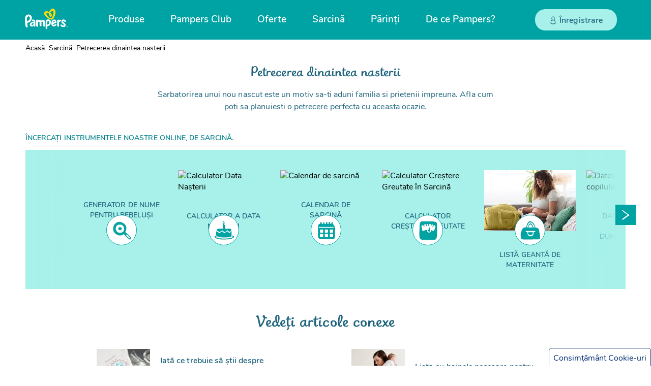

--- FILE ---
content_type: application/javascript; charset=UTF-8
request_url: https://www.pampers.ro/_next/static/chunks/869.4b4655a87f9c167d.js
body_size: 1432
content:
"use strict";(self.webpackChunk_N_E=self.webpackChunk_N_E||[]).push([[869],{70869:(i,e,a)=>{a.r(e),a.d(e,{LineBreak:()=>w});var t=a(95155),A=a(12115),n=a(61121),r=a(28997);let l={src:"/_next/static/media/heart.bb982c19.png",height:108,width:105,blurDataURL:"[data-uri]",blurWidth:8,blurHeight:8},g={src:"/_next/static/media/heart-pure.032f8d5f.png",height:108,width:108,blurDataURL:"[data-uri]",blurWidth:8,blurHeight:8},c={src:"/_next/static/media/heart-dodot.adb43973.png",height:56,width:56,blurDataURL:"[data-uri]",blurWidth:8,blurHeight:8};var s=a(48554),h=a(98432),b=a(18407);let d=(0,n.AH)([".line-break__container{display:flex;flex-flow:row no-wrap;align-items:center;.accessible-variant &{justify-content:center;}}.line--left,.line--right{margin-block-start:0.5em;margin-block-end:0.5em;margin-inline-start:auto;margin-inline-end:auto;box-sizing:content-box;overflow:visible;width:100%;max-width:140px;height:1px;border:solid 0px var(--lightgrey);background-color:var(--lightgrey);.accessible-variant &{background-color:var(--darkgrey);margin-inline-end:0;margin-inline-start:0;max-width:168px;}}@media (min-width:991px){.line--left{max-width:463px;.accessible-variant &{max-width:510px;}}.line--right{max-width:460px;.accessible-variant &{max-width:510px;}}.line-break__container--pure .line--left{max-width:460px;.accessible-variant &{max-width:510px;}}}.heart-image{width:auto;height:36px;}"]),m=(0,n.AH)([".line--left{margin-right:11px;.accessible-variant &{margin-right:0;}}.line--right{margin-left:11px;.accessible-variant &{margin-left:0;}}@media (min-width:991px){.line--left{margin-right:10px;.accessible-variant &{margin-right:0;}}.line--right{margin-left:12px;.accessible-variant &{margin-left:0;}}.line-break__container--pure .line--left{margin-right:14px;.accessible-variant &{margin-right:0;}}}"]),x=(0,n.AH)([".line--left{margin-left:11px;.accessible-variant &{margin-left:0;}}.line--right{margin-right:11px;.accessible-variant &{margin-right:0;}}@media (min-width:991px){.line--left{margin-left:10px;.accessible-variant &{margin-left:0;}}.line--right{margin-right:12px;.accessible-variant &{margin-right:0;}}.line-break__container--pure .line--left{margin-left:14px;.accessible-variant &{margin-left:0;}}}"]),p=n.Ay.div.withConfig({componentId:"sc-e0efb18e-0"})([""," ",""],d,i=>i.rtl?x:m),w=function(i){let{enableAccessibleFeatures:e=!1,className:a,pure:n=!1,iconAltTag:d}=i,m=(0,s.Y)(),x=(0,A.useContext)(r._t),w=!!(null==x?void 0:x.rtl),o=n?g:h.wu.has(m)?c:l;return(0,t.jsx)(p,{rtl:w,className:["line-break",a].join(" "),"data-cy":"line-break","data-testid":"line-break",children:(0,t.jsxs)("div",{className:["line-break__container",n?"line-break__container--pure":""].join(" "),children:[(0,t.jsx)("div",{className:"line--left"}),!e&&(0,t.jsx)(b.Z,{"aria-hidden":"true",className:"heart-image",src:o,alt:d,width:"35",height:"36"}),(0,t.jsx)("div",{className:"line--right"})]})})}}}]);

--- FILE ---
content_type: application/javascript; charset=UTF-8
request_url: https://www.pampers.ro/_next/static/chunks/7165-bed66f866235450b.js
body_size: 5547
content:
"use strict";(self.webpackChunk_N_E=self.webpackChunk_N_E||[]).push([[7165],{47165:(t,e,a)=>{a.r(e),a.d(e,{Category:()=>F,HeaderSummary:()=>k,MainCard:()=>x,SmallCard:()=>z,SubGroup:()=>B});var i=a(95155),r=a(12115),o=a(61121),n=a(28997),l=a(52029),c=a(81957),s=a(18407),d=a(72310);let m=(0,i.jsx)("svg",{id:"view-icon","aria-labelledby":"view-icon",xmlns:"http://www.w3.org/2000/svg",width:"12",height:"12",viewBox:"0 0 16 16",children:(0,i.jsx)("path",{fill:"var(--teal)",fillRule:"evenodd",d:"M7.614 3.69c3.27.004 6.277 1.845 8.22 4.369.198.256.01 1.23-.257.882-1.424-1.85-3.426-3.314-5.687-3.923.548.55.899 1.273.879 2.091-.04 1.637-1.387 3.022-3.016 3.131-2.695.181-3.394-3.26-2.255-5.203-1.836.57-3.43 1.823-4.748 3.238.131.173.258.35.41.498.51.5 1.12.921 1.764 1.231 1.264.607 2.755.906 4.145 1.021 2.35.196 5.931-.36 7.13-2.727.257-.507.507.435.362.722-1.193 2.354-4.485 3.141-6.897 3.061-1.487-.049-3.02-.362-4.41-.895-.683-.262-1.308-.644-1.874-1.107-.235-.191-.462-.395-.668-.618-.176-.19-.349-.54-.558-.691-.117-.086-.161-.304-.153-.515-.006-.171.02-.337.092-.419 1.915-2.192 4.472-4.15 7.521-4.146zm-.04 1.085c-2.698.107-2.779 4.663.18 4.444 1.153-.085 2.542-.984 2.418-2.265-.107-1.099-1.368-1.822-2.387-1.968-.1-.014-.168-.098-.21-.21zm.372 1.493l.1.011c.394.072.566.463.61.827.053.426-.11.865-.592.845-.112-.005-.224-.037-.323-.09H7.74c-.498-.075-.614-.69-.482-1.099.014-.045.033-.087.055-.127.037-.1.097-.181.187-.219.15-.117.344-.174.547-.137z"})}),p=(0,o.AH)([".copy-h3{margin-bottom:4px;font-size:calc(16px + var(--zoom));font-weight:600;font-stretch:normal;font-style:normal;line-height:1.5;letter-spacing:0.06px;color:var(--indigo);}&.main-card{font-style:normal;font-weight:normal;text-decoration:none;cursor:default;display:block;&:hover{cursor:default;}&:hover,&:visited,&:active{text-decoration:none;}}@media (min-width:992px){&.main-card{max-width:600px;&:hover{cursor:pointer;}}}&.main-card img{transition:transform 0.4s ease-in-out;}@media (min-width:992px){&.main-card:hover{cursor:pointer;}&.main-card:hover img{transform:scale(1.1);}&.main-card:hover h3{color:var(--indigo-hover);}}&.main-card picture,&.main-card img{min-width:100%;max-width:100%;}&.main-card .hero-image{overflow:hidden;margin-bottom:9px;}@media (min-width:992px){&.main-card .hero-image{margin-bottom:13px;}}&.main-card h3{margin-bottom:4px;font-size:calc(16px + var(--zoom));font-weight:600;font-stretch:normal;font-style:normal;line-height:1.5;letter-spacing:0.06px;color:var(--indigo);}&.main-card h3.with-pageview{padding-bottom:14px;border-bottom:1px solid var(--lightgrey);margin-bottom:20px;}@media (min-width:992px){&.main-card h3.with-pageview{padding-bottom:0;border-bottom:none;margin-bottom:4px;}}&.main-card .page-views{display:flex;align-items:center;margin-bottom:20px;}&.main-card .page-views span{font-size:calc(12px + var(--zoom));line-height:normal;letter-spacing:0.04px;color:var(--light-indigo);}&.main-card .page-views svg{position:relative;top:1px;}&.main-card span.main-card__quiz-label{font-size:calc(12px + var(--zoom));font-weight:normal;font-stretch:normal;font-style:normal;line-height:1.67;letter-spacing:0.05px;text-align:center;color:var(--teal);}@media (min-width:992px){&.main-card span.main-card__quiz-label{font-size:calc(14px + var(--zoom));line-height:1.43;letter-spacing:0.05px;}}&.main-card .hero-image.has-quiz{margin-bottom:4px;}@media (min-width:992px){&.main-card .hero-image.has-quiz{margin-bottom:11px;}}&.main-card span.main-card__quiz-label + h3{line-height:1.3;}@media (min-width:992px){&.main-card span.main-card__quiz-label + h3{line-height:1.5;}}.hero-image__container img{height:100%;width:100%;}"]),g=(0,o.AH)(["&.main-card .page-views svg{margin-right:4px;}"]),h=(0,o.AH)(["&.main-card .page-views svg{margin-left:4px;}"]),u=o.Ay.a.withConfig({componentId:"sc-df9dbaf3-0"})([""," ",""],p,t=>t.rtl?h:g),x=function(t){let{className:e,title:a,titleOverride:o,heroImage:l,contentModuleImage:p,image:g,heroImageMobile:h,pageViews:x,viewsLabel:b,parentTitle:v,gaDataActionDetails:f,path:w,pathOverride:y,jsSnippet:_,quizLabel:j,videoObj:z,lazyLoaded:N=!1,titleLevel:A="p"}=t,L=r.useContext(n._t),q=!!(null==L?void 0:L.rtl),C=p||g||l||z,H=void 0!==_,k=null!=x;return(0,i.jsxs)(u,{href:y||w||void 0,title:a||"",rtl:q,className:["main-card event_view_article_page",e].join(" "),"data-cy":"main-card","data-action-detail":"".concat(f||v||"","_").concat(a||""),"data-testid":"main-card",children:[(0,i.jsx)("div",{className:"hero-image ".concat(H?"has-quiz":""),children:C&&(0,i.jsxs)(c._,{lazyLoaded:N,children:[(0,i.jsx)("source",{media:"(min-width: 992px)",srcSet:"".concat(null==C?void 0:C.url,"?fm=webp&q=70&fit=fill&w=","600","&h=","340")}),(h||C)&&(0,i.jsx)("source",{srcSet:"".concat((null==h?void 0:h.url)||(null==C?void 0:C.url),"?fm=webp&q=70&w=","335","&h=","189")}),(0,i.jsx)(s.Z,{src:(0,d.d)(null==C?void 0:C.url),alt:C.description||C.title||"","aria-hidden":"true"})]})}),H&&j&&(0,i.jsx)("span",{className:"main-card__quiz-label",children:j}),a&&(A?r.createElement("".concat(A),{className:"font-primary copy-h3 ".concat(k?"":"with-pageview"),"aria-hidden":!0},"".concat(o||a)||""):(0,i.jsx)("h3",{className:"font-primary ".concat(k?"":"with-pageview"),"aria-hidden":"true",children:o||a})),k&&(0,i.jsxs)("div",{className:"page-views font-primary",children:[m,(0,i.jsx)("span",{children:"".concat(x," ").concat(b||"")})]})]})},b=(0,i.jsx)("svg",{"aria-hidden":"true","aria-labelledby":"arrow-icon",xmlns:"http://www.w3.org/2000/svg",width:"12",height:"12",viewBox:"0 0 12 12",children:(0,i.jsx)("path",{d:"M10.203 6.684c.054-.036.118-.107.117-.244a.648.648 0 0 0-.025-.157c-.081-.295-.347-.653-.489-.743C6.582 3.49 5.196 2.57 2.264.104c-.107-.09-.187-.12-.25-.096-.032.013-.073.043-.086.122-.039.237.06 1.03.254 1.193 2.347 1.973 3.14 2.501 5.782 4.274l.648.453-.758.515-.332.235a127.55 127.55 0 0 0-5.437 3.955c-.056.043-.12.133-.098.313.042.338.348.8.597.908.107.046.179.017.22-.015a128.488 128.488 0 0 1 7.4-5.277",fill:"var(--teal)",fillRule:"evenodd"})}),v=(0,i.jsx)("svg",{className:"view-icon","aria-label":"view-icon",xmlns:"http://www.w3.org/2000/svg",width:"12",height:"12",viewBox:"0 0 16 16",children:(0,i.jsx)("path",{fill:"var(--teal)",fillRule:"evenodd",d:"M7.614 3.69c3.27.004 6.277 1.845 8.22 4.369.198.256.01 1.23-.257.882-1.424-1.85-3.426-3.314-5.687-3.923.548.55.899 1.273.879 2.091-.04 1.637-1.387 3.022-3.016 3.131-2.695.181-3.394-3.26-2.255-5.203-1.836.57-3.43 1.823-4.748 3.238.131.173.258.35.41.498.51.5 1.12.921 1.764 1.231 1.264.607 2.755.906 4.145 1.021 2.35.196 5.931-.36 7.13-2.727.257-.507.507.435.362.722-1.193 2.354-4.485 3.141-6.897 3.061-1.487-.049-3.02-.362-4.41-.895-.683-.262-1.308-.644-1.874-1.107-.235-.191-.462-.395-.668-.618-.176-.19-.349-.54-.558-.691-.117-.086-.161-.304-.153-.515-.006-.171.02-.337.092-.419 1.915-2.192 4.472-4.15 7.521-4.146zm-.04 1.085c-2.698.107-2.779 4.663.18 4.444 1.153-.085 2.542-.984 2.418-2.265-.107-1.099-1.368-1.822-2.387-1.968-.1-.014-.168-.098-.21-.21zm.372 1.493l.1.011c.394.072.566.463.61.827.053.426-.11.865-.592.845-.112-.005-.224-.037-.323-.09H7.74c-.498-.075-.614-.69-.482-1.099.014-.045.033-.087.055-.127.037-.1.097-.181.187-.219.15-.117.344-.174.547-.137z"})});var f=function(t){return t.IMAGE_WIDTH="105",t.IMAGE_HEIGHT="100",t}(f||{});let w=(0,o.AH)([".copy-h3{margin-bottom:4px;font-size:calc(16px + var(--zoom));font-weight:600;font-stretch:normal;font-style:normal;line-height:1.5;letter-spacing:0.06px;color:var(--indigo);}&.small-card{display:flex;font-style:normal;font-weight:normal;text-decoration:none;cursor:default;&:hover{cursor:default;}&:hover,&:visited,&:active{text-decoration:none;}.small-card__disclaimer{color:var(--indigo);font-size:calc(10px + var(--zoom));font-style:normal;font-weight:400;line-height:16px;letter-spacing:0.054px;margin-top:20px;}.title.with-disclaimer{margin-top:auto;padding-bottom:0;}}@media (min-width:992px){&.small-card{min-width:300px;&:hover{cursor:pointer;}}}&.small-card img{transition:transform 0.4s ease-in-out;display:block;}@media (min-width:992px){&.small-card:hover{cursor:pointer;}&.small-card:hover img{transform:scale(1.05);}&.small-card:hover p{color:var(--indigo-hover);}&.small-card:hover svg g{fill:var(--teal-hover);}}&.small-card picture,&.small-card img{width:100%;height:100%;}&.small-card .hero-image{overflow:hidden;max-width:105px;height:100px;}&.small-card .card-content{flex:1;display:flex;justify-content:space-between;position:relative;}&.small-card .title{display:flex;flex-direction:column;justify-content:center;align-items:flex-start;max-width:210px;.accessible-variant &{.copy-h3.with-pageview{font-family:var(--font-pampers-semi-bold);}}}@media (min-width:992px){&.small-card .title{max-width:256px;padding-bottom:3px;}}&.small-card .card-content.no-arrow .title{max-width:unset;}&.small-card .icon{display:flex;align-items:center;}@media (min-width:992px){&.small-card .icon svg{position:relative;left:3px;}}&.small-card p{font-size:calc(16px + var(--zoom));font-weight:600;font-stretch:normal;font-style:normal;line-height:1.5;letter-spacing:0.06px;color:var(--indigo);margin-bottom:0;}&.small-card p.with-pageview{margin-bottom:4px;}&.small-card .page-views{display:flex;align-items:center;position:relative;top:2px;}&.small-card .page-views span{font-size:calc(12px + var(--zoom));line-height:normal;letter-spacing:0.04px;color:var(--light-indigo);}&.small-card .page-views svg{position:relative;top:1px;}&.small-card .title span{font-size:calc(12px + var(--zoom));font-weight:normal;font-stretch:normal;font-style:normal;line-height:1.67;letter-spacing:0.05px;text-align:center;}&.small-card .title span.quiz-label{color:var(--teal-dark);}&.small-card .card-content.has-quiz .title{padding-top:2px;}&.accessible-variant.small-card:hover,&.accessible-variant.small-card:focus{@media (min-width:992px){.icon svg{animation:small-card-animation 1s alternate;animation-iteration-count:var(--animation-iteration);}}}@keyframes small-card-animation{100%{left:10px;}}"]),y=(0,o.AH)(["&.small-card .title{padding-left:20px;}&.small-card .page-views svg{margin-right:4px;}"]),_=(0,o.AH)(["&.small-card .title{padding-right:20px;}&.small-card svg{transform:scale(-1);}&.small-card .page-views svg{margin-left:4px;}"]),j=o.Ay.a.withConfig({componentId:"sc-a332f63-0"})([""," ",""],w,t=>t.rtl?_:y),z=function(t){let{className:e,title:a,titleOverride:o,heroImage:l,contentModuleImage:d,image:m,heroImageMobile:p,hasArrow:g,pageViews:h,viewsLabel:u,parentTitle:x,path:f,pathOverride:w,videoObj:y,jsSnippet:_,quizLabel:z,isLeft:N,gaClassName:A="event_view_article_page",gaDataActionDetails:L,gaDataLayerPush:q,lazyLoaded:C=!1,titleLevel:H="p",enableAccessibleFeatures:k=!1,openLink:I=!1,disclaimer:M}=t,S=r.useContext(n._t),T=!!(null==S?void 0:S.rtl),E={className:"",eventCategory:"",eventAction:""},F=g||void 0===g,R=d||m||l||y,D=void 0!==_,G=null!=h,V=R?R.contentType.includes("jpeg")?R.contentType.replace("jpeg","jpg"):R.contentType:"image/webp",B=V.replace("image/",""),P=N?"&f=left":"";if(A){let t="".concat(L).concat(a||"")||"".concat(x||"","_").concat(a||"");E={...E,className:(null==q?void 0:q.className)||A,eventCategory:(null==q?void 0:q.event)||"event_informational_action",eventAction:"".concat(null==q?void 0:q.dataActionDetail).concat((null==a?void 0:a.replace(/\s/g,"-"))||"")||t}}return(0,i.jsxs)(j,{tabIndex:0,target:I?"_blank":"_self",href:w||f||void 0,title:a||"",rtl:T,className:["small-card ".concat(k?"accessible-variant":""),E.className,e].join(" "),"data-cy":"small-card","data-action-detail":"".concat(E.eventAction).concat(a||"")||"".concat(x||"","_").concat(a||""),"data-testid":"small-card",children:[(0,i.jsx)("div",{className:"hero-image",children:R&&(0,i.jsxs)(c._,{lazyLoaded:C,children:[(0,i.jsx)("source",{media:"(min-width: 992px)",srcSet:"".concat(R.url,"?fm=").concat(B).concat(P,"&fit=fill&w=","105","&h=","100","&q=70"),type:V}),(p||R)&&(0,i.jsx)("source",{srcSet:"".concat((null==p?void 0:p.url)||(null==R?void 0:R.url),"?fm=").concat(B).concat(P,"&fit=fill&w=","105","&h=","100","&q=70"),type:V}),(0,i.jsx)(s.Z,{src:"".concat(R.url,"?fm=webp").concat(P,"&fit=fill&w=","105","&h=","100","&q=70"),alt:R.description||R.title||"",width:"105",height:"100","aria-hidden":"true"})]})}),(0,i.jsxs)("div",{className:"card-content ".concat(!F?"no-arrow":""," ").concat(D?"has-quiz":""),children:[(0,i.jsxs)("div",{className:["title",M?"with-disclaimer":""].join(" "),children:[D&&z&&(0,i.jsx)("span",{className:"font-primary quiz-label",children:z}),a&&H?r.createElement("".concat(H),{className:"font-primary copy-h3 ".concat(G?"":"with-pageview"),dangerouslySetInnerHTML:{__html:o||a}}):(0,i.jsx)("h3",{className:"font-primary ".concat(G?"":"with-pageview"),dangerouslySetInnerHTML:{__html:o||a}}),G&&(0,i.jsxs)("div",{className:"page-views font-primary",children:[v,(0,i.jsx)("span",{children:"".concat(h," ").concat(u||"")})]}),M&&(0,i.jsx)("p",{className:"small-card__disclaimer font-primary",children:M})]}),F&&(0,i.jsx)("div",{className:"icon",children:b})]})]})};var N=a(57191),A=a(85814),L=a(27710),q=a(90558);let C=(0,o.AH)(["&.header-summary{font-weight:normal;font-stretch:normal;text-align:center;margin-bottom:32px;}@media (min-width:992px){&.header-summary{margin-bottom:38px;}}&.header-summary .head-title{font-size:24px;line-height:1.33;letter-spacing:0.05px;font-style:normal;color:var(--teal);margin-bottom:11px;font-weight:normal;.accessible-variant &{font-size:calc(30px + var(--zoom));color:var(--indigo);}}@media (min-width:992px){&.header-summary .head-title{font-size:30px;line-height:1.07;letter-spacing:0.06px;margin-bottom:18px;.accessible-variant &{","}}}&.header-summary p{font-style:normal;font-size:calc(14px + var(--zoom));line-height:1.43;letter-spacing:0.05px;color:var(--indigo);margin:auto;margin-bottom:0;}@media (min-width:992px){&.header-summary p{font-size:calc(16px + var(--zoom));line-height:1.5;letter-spacing:0.06px;max-width:640px;}&.header-summary.full-width p{max-width:unset;}}"],t=>{let{config:e}=t;return(0,L.e)(36,e)}),H=o.Ay.div.withConfig({componentId:"sc-97cd9ec8-0"})(["",""],C),k=function(t){let{className:e,title:a,subtitle:o,isMainTitle:l,titleFontClassName:c="",isFullWidth:s}=t,d=r.useContext(n._t),m=!!(null==d?void 0:d.rtl),p=(0,q.UK)();return(0,i.jsxs)(H,{config:p,rtl:m,className:["header-summary",s?"full-width":"",e].join(" "),"data-cy":"header-summary",children:[a&&(l?(0,i.jsx)("h1",{className:"head-title ".concat(c||"font-pampers"),children:a}):(0,i.jsx)("h2",{className:"head-title ".concat(c||"font-pampers"),children:a})),o&&("string"==typeof o?(0,i.jsx)("p",{className:"font-primary",dangerouslySetInnerHTML:{__html:o}}):(0,A.i)(o.json,I))]})},I={renderNode:{[N.nA.PARAGRAPH]:(t,e)=>(0,i.jsx)("p",{className:"font-primary",children:e})}},M=(0,o.AH)(["&.category .category-content{display:flex;flex-direction:column;}@media (min-width:992px){&.category .category-content{flex-direction:row;justify-content:space-between;margin-bottom:24px;}&.category .category-content.centered{justify-content:center;}}&.category .card-first{margin-bottom:20px;border-bottom:1px solid var(--lightgrey);@media (max-width:992px){.page-views{border-bottom:1px solid var(--lightgrey);padding-bottom:20px;}}}&.category .category-content.centered .card-first{border-bottom:none;}@media (min-width:992px){&.category .card-first{border-bottom:none;}}&.category .card-item{padding-bottom:19px;border-bottom:1px solid var(--lightgrey);margin-bottom:20px;&:last-child{border-bottom:none;margin-bottom:12px;}}@media (min-width:992px){&.category .rest-item{flex:1;}}&.category .btn-container{display:flex;justify-content:center;margin-bottom:24px;}&.category .btn{cursor:default;}@media (min-width:992px){&.category .btn{cursor:pointer;}}&.category .category__btn{height:40px;padding:0;display:flex;justify-content:center;align-items:center;min-width:154px;border:2px solid var(--coral);font-weight:600;&:hover{text-decoration:none;cursor:default;}}@media (min-width:992px){&.category .category__btn:hover{cursor:pointer;}}&.category .category-title{margin-bottom:31px;}@media (min-width:992px){&.category .category-title{margin-bottom:38px;}}"]),S=(0,o.AH)(["@media (min-width:992px){&.category .category-title{padding-left:3px;}&.category .main-item{margin-right:19px;}&.category .category-content.centered .main-item{margin-right:0;}}@media (min-width:992px){&.category .btn-wrapper{padding-left:4px;}}"]),T=(0,o.AH)(["@media (min-width:992px){&.category .category-title{padding-right:3px;}&.category .main-item{margin-left:19px;}&.category .category-content.centered .main-item{margin-left:0;}}@media (min-width:992px){&.category .btn-wrapper{padding-right:4px;}}"]),E=o.Ay.div.withConfig({componentId:"sc-8d11cd06-0"})([""," ",""],M,t=>t.rtl?T:S),F=function(t){let{className:e,titleFontClassName:a="",items:o,title:c,subtitle:s,uiStringSet:d,url:m,buttonEventLabel:p,showCta:g,lazyLoaded:h,enableAccessibleFeatures:u=!1}=t,b=r.useContext(n._t),v=!!(null==b?void 0:b.rtl),[f,...w]=o,y=o&&o.length<2;return(0,i.jsxs)(E,{rtl:v,className:["category",e].join(" "),"data-cy":"category","data-testid":"category",children:[(0,i.jsx)("div",{className:"category-header",children:(0,i.jsx)(k,{className:"category-title",title:c,subtitle:s||void 0,titleFontClassName:a})}),(0,i.jsxs)("div",{className:"category-content ".concat(y?"centered":""),children:[(0,i.jsx)("div",{className:"main-item",children:f&&(0,i.jsx)(x,{className:"card-first",viewsLabel:d&&d.viewsLabel?d.viewsLabel:void 0,...f,parentTitle:c||"",quizLabel:d&&d.quizLabel?d.quizLabel:void 0,pageViews:null,lazyLoaded:h})}),!y&&(0,i.jsx)("div",{className:"rest-item",children:null==w?void 0:w.map((t,e)=>{var a;return e<3?(0,i.jsx)(z,{className:"card-item",viewsLabel:d&&d.viewsLabel?d.viewsLabel:void 0,...t,parentTitle:c||"",quizLabel:d&&d.quizLabel?d.quizLabel:void 0,pageViews:null,lazyLoaded:h,enableAccessibleFeatures:u},null==t||null==(a=t.sys)?void 0:a.id):null})})]}),m&&d&&g&&(0,i.jsx)("div",{className:"btn-container",children:(0,i.jsx)(l.$n,{ariaLabel:"".concat(c," ").concat(d.seeAllLabel),className:"secondary-coral category__btn event_button_click",title:d.seeAllLabel||"",label:d.seeAllLabel||"",url:m,eventCategory:"event_informational_action",eventLabel:p||"".concat(c||"","_see-all-articles-CTA"),enableAccessibleFeatures:u})})]})},R=(0,o.AH)(["&.sub-group .card-item .title{padding-top:2px;}@media (min-width:992px){&.sub-group .card-item .title{padding-top:0;}}&.sub-group .sub-group-title{margin-bottom:30px;}@media (min-width:992px){&.sub-group .sub-group-title{margin-bottom:36px;}&.sub-group .sub-group-title.with-subtitle{margin-bottom:38px;}}&.sub-group .sub-group-content{display:flex;flex-direction:column;}@media (min-width:992px){&.sub-group .sub-group-content{flex-direction:row;justify-content:space-between;}}&.sub-group .card-first{margin-bottom:20px;border-bottom:1px solid var(--darkgrey);}@media (min-width:992px){&.sub-group .card-first{border-bottom:none;}}&.sub-group .card-item{padding-bottom:19px;border-bottom:1px solid var(--darkgrey);margin-bottom:20px;&:last-child{border-bottom:none;margin-bottom:11px;}&.with-border-bottom{border-bottom:1px solid var(--darkgrey);margin-bottom:11px;}&.with-border-top:first-child{padding-top:19px;border-top:1px solid var(--darkgrey);}&.with-border-top:nth-child(2){@media (min-width:992px){padding-top:19px;border-top:1px solid var(--darkgrey);}}}@media (min-width:992px){&.sub-group .card-item{min-width:400px;&:last-child{margin-bottom:20px;}}&.sub-group .card-item.odd{border-bottom:none;}&.sub-group .rest-item{display:flex;flex-wrap:wrap;list-style:none;}}&.sub-group .btn-container{display:flex;justify-content:center;margin-bottom:24px;}&.sub-group .btn{cursor:default;}@media (min-width:992px){&.sub-group .btn{cursor:pointer;}}&.sub-group .sub-group__btn{height:40px;padding:0;display:flex;justify-content:center;align-items:center;min-width:129px;border:2px solid var(--coral);font-weight:bold;&:hover{text-decoration:none;cursor:default;}}@media (min-width:992px){&.sub-group .sub-group__btn:hover{cursor:pointer;}}&.sub-group .sub-group__btn.loading{padding:0px 18px;}&.sub-group .sub-group__btn circle{stroke:var(--coral);}&.sub-group .rest-item li:not(:last-child) a{border-bottom:1px solid var(--darkgrey);}@media (min-width:1200px){&.sub-group .rest-item.even li:nth-last-child(2) a{border-bottom:none;}}&.sub-group .rest-item{.subgroup__item{list-style:none;}}@media (max-width:992px){&.sub-group .rest-item{.subgroup__item:not(:first-child){.card-item{border-top:none;}}}}"]),D=(0,o.AH)(["&.sub-group .sub-group-title h2{padding-right:4px;}@media (min-width:992px){&.sub-group li:nth-child(odd){margin-right:101px;}&.sub-group li .card-item .icon{padding-right:3px;}}@media (min-width:992px){&.sub-group .sub-group-title{padding-left:3px;}}@media (min-width:992px){&.sub-group .sub-group-content{margin-left:40px;}}&.sub-group .sub-group__btn.loading{padding-left:40px;}@media (min-width:992px){&.sub-group .sub-group-title.with-subtitle{position:relative;left:-2px;}}&.sub-group .btn-wrapper{padding-right:2px;}@media (min-width:992px){&.sub-group .btn-wrapper{padding-right:0;}}.rest-item{padding-left:0px;}"]),G=(0,o.AH)(["&.sub-group .sub-group-title h2{padding-left:4px;}@media (min-width:992px){&.sub-group li:nth-child(odd){margin-left:101px;}&.sub-group li .card-item .icon{padding-left:3px;}}@media (min-width:992px){&.sub-group .sub-group-title{padding-right:3px;}}@media (min-width:992px){&.sub-group .sub-group-content{margin-right:40px;}}&.sub-group .sub-group__btn.loading{padding-right:40px;}@media (min-width:992px){&.sub-group .sub-group-title.with-subtitle{position:relative;right:-2px;}}&.sub-group .btn-wrapper{padding-left:2px;}@media (min-width:992px){&.sub-group .btn-wrapper{padding-left:0;}}.rest-item{padding-right:0px;}"]),V=o.Ay.div.withConfig({componentId:"sc-962c9c99-0"})([""," ",""],R,t=>t.rtl?G:D),B=function(t){let{className:e,titleFontClassName:a="",items:o,title:c,subtitle:s,uiStringSet:d,numberOfContents:m,nextContentNumber:p,totalNumber:g,isLeft:h,gaClassName:u,gaPrefix:x=c||"",beforeSubGroupWithoutTitle:b=!1,afterSubGroupWithTitle:v=!1,gaDataActionDetails:f,gaDataLayerPush:w,buttonEventLabelPrefix:y=x||"",lazyLoaded:_,enableAccessibleFeatures:j=!1}=t,N=r.useContext(n._t),A=!!(null==N?void 0:N.rtl),[L,q]=r.useState(m||0),[C,H]=r.useState(!1),I=r.useRef(null),M=async()=>{H(!0),p>0&&L<=(g||o.length)&&(q(t=>t+p),S(L)),H(!1)},S=t=>{let e=null==I?void 0:I.current.querySelectorAll(".small-card");e[t]&&e[t].focus()},T=o?o.filter((t,e)=>e<L&&e<g):[];r.useEffect(()=>{C&&H(!1),q(t=>t<=0?m:t)},[L]);let E=T.length%2==0?"even":"odd";return(0,i.jsxs)(V,{rtl:A,className:["sub-group",e].join(" "),"data-cy":"sub-group","data-testid":"sub-group",children:[c&&""!==c&&(0,i.jsx)("div",{className:"sub-group-header",children:(0,i.jsx)(k,{className:"sub-group-title ".concat(s?"with-subtitle":""),title:c,subtitle:s||void 0,titleFontClassName:a})}),(0,i.jsx)("div",{className:"sub-group-content",children:(0,i.jsx)("ul",{className:"rest-item ".concat(E),ref:I,children:null==T?void 0:T.map((t,e)=>{var a;let r=e===T.length-2&&e%2==0,o=0===e||1===e,n="".concat(r?"odd":"");if(b){let t=e===T.length-1;n="".concat(""," ").concat("".concat(t?"with-border-bottom":""))}return v&&o&&(n="".concat(r?"odd":""," ").concat(o?"with-border-top":"")),(0,i.jsx)("li",{className:"subgroup__item",children:(0,i.jsx)(z,{className:"card-item ".concat(n),viewsLabel:(null==d?void 0:d.viewsLabel)?d.viewsLabel:void 0,...t,parentTitle:x,quizLabel:(null==d?void 0:d.quizLabel)?d.quizLabel:void 0,isLeft:h,pageViews:(null==t?void 0:t.pageViews)||null,gaClassName:u,gaDataActionDetails:f,gaDataLayerPush:w,lazyLoaded:_,enableAccessibleFeatures:j},null==t||null==(a=t.sys)?void 0:a.id)},"".concat(null==t?void 0:t.title).concat(e))})})}),!!g&&L<g&&d.loadMoreLabel&&(0,i.jsx)("div",{className:"btn-container",children:(0,i.jsx)(l.$n,{ariaLabel:"".concat(c," ").concat(d.loadMoreLabel),disable:C,className:"secondary-coral sub-group__btn event_button_click ".concat(C?"loading":""),title:d.loadMoreLabel||"",label:d.loadMoreLabel||"",onClickAction:M,eventCategory:"event_informational_action",eventLabel:y?"".concat(y):"".concat(c||"","_load-more-CTA"),enableAccessibleFeatures:j})})]})}}}]);